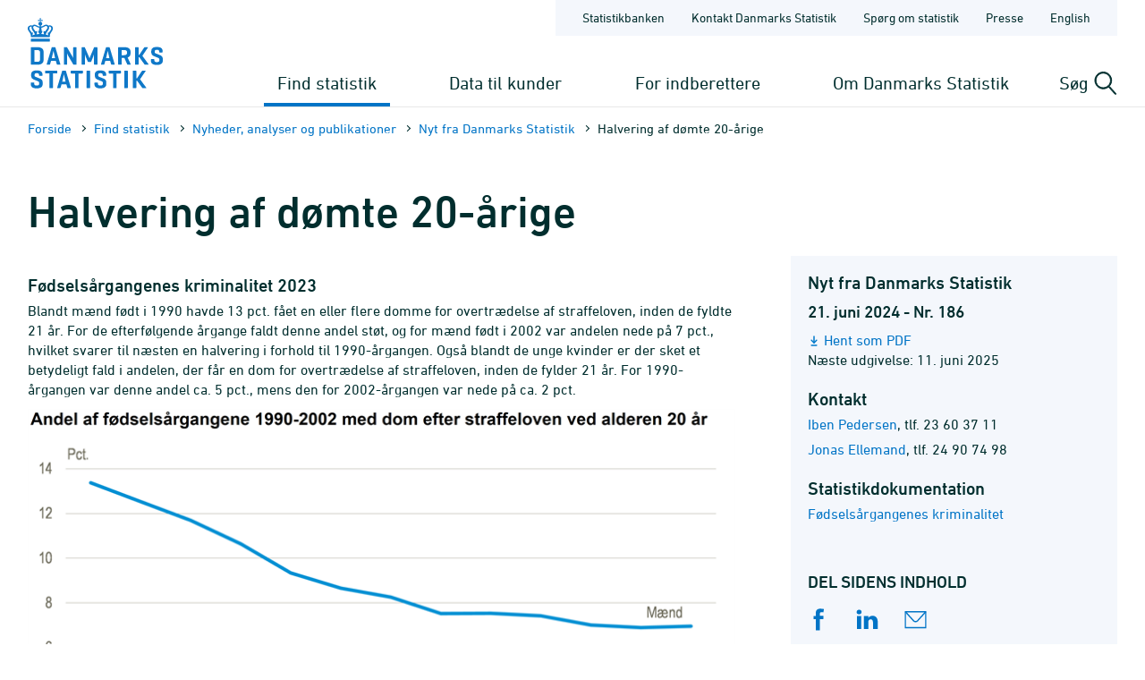

--- FILE ---
content_type: text/html; charset=utf-8
request_url: https://www.dst.dk/da/Statistik/nyheder-analyser-publ/nyt/NytHtml?cid=49237
body_size: 307252
content:

<!DOCTYPE html>
<html lang="da">
<head>
    
    <title>
        NYT: Halvering af dømte 20-årige - Danmarks Statistik

    </title>
    
    <link rel="shortcut icon" href="/Site/Dst/Images/favicon2013.ico" />
    <meta name="viewport" content="width=device-width, initial-scale=1.0">
    <meta http-equiv="X-UA-Compatible" content="IE=Edge">
    <meta charset="UTF-8" />
    <link rel="apple-touch-icon" href="/Site/Dst/images/icons/apple-touch-icon-57×57-precomposed.png" sizes="57x57">
    <link rel="apple-touch-icon" href="/Site/Dst/images/icons/apple-touch-icon-72×72-precomposed.png" sizes="72x72">
    <link rel="apple-touch-icon" href="/Site/Dst/images/icons/apple-touch-icon-114×114-precomposed.png" sizes="114x114">
    <link rel="apple-touch-icon" href="/Site/Dst/images/icons/apple-touch-icon-144×144-precomposed.png" sizes="144x144">
    <!-- MetaCache loaded: 0 -->
    <!-- Meta GUID: {32E2EC8B-145B-44EF-A90A-ED986E1615FA} -->
    <!-- Meta template: NytIHtml -->
    <meta name="description" content="" />
    <meta name="dcterms.title" content="NYT: Halvering af dømte 20-årige" />
    <meta name="twitter:site" content="@DSTdk"/>
    <meta name="twitter:card" content="summary_large_image"/>
    <meta property="og:title" content="Halvering af dømte 20-årige"/>
    <meta property="og:description" content="Blandt mænd født i 1990 havde 13 pct. fået en eller flere domme for overtrædelse af straffeloven, inden de fyldte 21 år."/>
    <meta property="og:image" content="https://www.dst.dk/site/dst/udgivelser/nyt/getimage.aspx?cid=49237"/>
    <meta property="og:image:width" content="800" />
    <meta property="og:image:height" content="459" />

    <!-- MetaCludoCache loaded: 0 -->
    <meta property="cludo:title" content="NYT: Halvering af dømte 20-årige" />
    <meta property="cludo:categorydst" content="Publikationer" />
    <meta property="cludo:boost" content="150" />
    <meta property="dst:metaRule" content="9" />
    <meta name="robots" content="index,follow" />
    <meta property="cludo:manualurl" content="https://www.dst.dk/nyt/49237" />
    <meta property="cludo:DstPubReleaseDateTime" content="21-06-2024 08:00" />
    <meta property="cludo:DstPubSeriesTitle" content="Fødselsårgangenes kriminalitet  2023" />
    <meta property="cludo:DstPubType" content="Nyt" />
    <meta property="cludo:usemeta" content="" />


    <link href="/Site/Dst/css/dst.css" type="text/css" rel="stylesheet" />
    
    <link href="/Site/Dst/css/dst_menu.css" type="text/css" rel="stylesheet" />
    <script src="/Site/Global/script/jquery-3.7.0.min.js"></script>
    
    
    <script type="text/javascript">
        window._monsido = window._monsido || {
            token: "QARWrCQaiBrafClOpVkiEQ",
            statistics: {
                enabled: true,
                cookieLessTracking: true,
                documentTracking:
                    { enabled: true, documentCls: "monsido_download", documentIgnoreCls: "monsido_ignore_download", documentExt: [".pdf", ".PDF", "--pdf", ".xlsx", ".doc"], }
                ,
            },
            heatmap:

                { enabled: true, }
            ,
        };
    </script>
    <script type="text/javascript" async src="https://app-script.monsido.com/v2/monsido-script.js"></script>
    
</head>
<body class="">
    
    
<!-- Begin: CookieBanner:  -->

<!-- End: CookieBanner -->
    <a class="skipToContent" href="#mainContent">Gå til sidens indhold</a>
    

    <div id="page">



            
            
<!-- Begin: Top -->

<!-- 
    !MENUV3!
    -->
<header>
            <div class="header-container">

                <div class="header-logo">
                    
<a href="/da" title="Danmarks Statistik - Gå til forsiden">
    <img alt="Danmarks Statistiks logo" src="/Site/Dst/images/logo_dk.svg" />
</a>
                </div>

                <div class="header-content">
                    <!-- ServiceNav -->
                    
<nav class="service-nav">
    <ul>
        <li><a href="https://www.statistikbanken.dk" aria-label="Statistikbanken">Statistikbanken</a></li>
        <li><a href="/da/kontakt" aria-label="Forside - Kontakt Danmarks Statistik">Kontakt Danmarks Statistik</a></li>
        <li><a href="/da/informationsservice" aria-label="Forside - Spørg om statistik">Spørg om statistik</a></li>
        <li><a href="/da/presse" aria-label="Forside - Presse">Presse</a></li>
        <li><a href="/da/no-english" aria-label="English">English</a></li>
        
    </ul>
</nav>

                    <div>
                        <div class="header-navigation">
                            <!-- MegaMenu -->
                            
<nav class="mega-nav">
    <ul>
        <li>
            
                <button class="toggle-nav" id="nav_item_4A04F6C772DF42999108B14DE253E7B3" aria-expanded="false" aria-haspopup="true" aria-controls="mega-nav-panel-1">
                    Find statistik
                </button>

                <div class="mega-nav-panel" id="mega-nav-panel-1" role="region" aria-hidden="true">
                    <div style="background-image: url('/Site/Dst/images/menuv3/mega-nav-watermark.svg');">
                        <div role="menubar" class="mega-nav-panel__sub mega-nav-panel__sub--icon">
                            <img alt="" src="/Site/Dst/images/menuv3/MM_4A04F6C772DF42999108B14DE253E7B3.svg">
                            <a role="menuitem" href="/da/Statistik">Find statistik
                                <img alt="" src="/Site/Dst/images/menuv3/mega-nav-arrow.svg" aria-hidden="true">
                            </a>
                        </div>
                        
                                <div class="mega-nav-panel__sub">
                                    <ul role="menubar">
                                    
                                            <li role="none">
                                                <a role="menuitem" href="/da/Statistik/emner">Statistik fordelt efter emne</a>
                                                <ul>
                                                            <li><a href="/da/Statistik/emner/borgere">Borgere</a></li><li><a href="/da/Statistik/emner/arbejde-og-indkomst">Arbejde og indkomst</a></li><li><a href="/da/Statistik/emner/oekonomi">Økonomi</a></li><li><a href="/da/Statistik/emner/sociale-forhold">Sociale forhold</a></li><li><a href="/da/Statistik/emner/uddannelse-og-forskning">Uddannelse og forskning</a></li><li><a href="/da/Statistik/emner/erhvervsliv">Erhvervsliv</a></li><li><a href="/da/Statistik/emner/transport">Transport</a></li><li><a href="/da/Statistik/emner/kultur-og-fritid">Kultur og fritid</a></li><li><a href="/da/Statistik/emner/miljoe-og-energi">Miljø og energi</a></li>
                                                            </ul>
                                                        
                                            </li>
                                            
                                    </ul>
                                </div>
                            
                                <div class="mega-nav-panel__sub">
                                    <ul role="menubar">
                                    
                                            <li role="none">
                                                <a role="menuitem" href="/da/Statistik/temaer">Temaer</a>
                                                <ul>
                                                            <li><a href="/da/Statistik/temaer/historien-om-statistik">Historien om statistik</a></li><li><a href="/da/Statistik/temaer/land-og-by">Land og by</a></li><li><a href="/da/Statistik/temaer/ligestilling">Ligestilling</a></li><li><a href="/da/Statistik/temaer/digitalisering">Digitalisering</a></li><li><a href="/da/Statistik/temaer/invasion-af-ukraine">Krig i Ukraine</a></li><li><a href="/da/Statistik/temaer/klima">Klima</a></li><li><a href="/da/Statistik/temaer/SDG">Verdensmål</a></li><li><a href="/da/Statistik/temaer/overblik-dansk-oekonomi">Et overblik over dansk økonomi</a></li><li><a href="/da/Statistik/temaer/tidligere-temaer">Tidligere temaer</a></li>
                                                            </ul>
                                                        
                                            </li>
                                            
                                    </ul>
                                </div>
                            
                                <div class="mega-nav-panel__sub">
                                    <ul role="menubar">
                                    
                                            <li role="none">
                                                <a role="menuitem" href="/da/Statistik/nyheder-analyser-publ">Nyheder, analyser og publikationer</a>
                                                
                                            </li>
                                            
                                            <li role="none">
                                                <a role="menuitem" href="/da/Statistik/planlagte">Udgivelseskalender</a>
                                                
                                            </li>
                                            
                                            <li role="none">
                                                <a role="menuitem" href="/da/Statistik/laer-om-statistik">Lær om statistik</a>
                                                
                                            </li>
                                            
                                            <li role="none">
                                                <a role="menuitem" href="/da/Statistik/hjaelp-til-statistikbanken">Hjælp til Statistikbanken</a>
                                                
                                            </li>
                                            
                                            <li role="none">
                                                <a role="menuitem" href="/da/Statistik/dokumentation">Dokumen&shy;tation</a>
                                                
                                            </li>
                                            
                                            <li role="none">
                                                <a role="menuitem" href="/da/Statistik/kommunekort">Kommune&shy;kort</a>
                                                
                                            </li>
                                            
                                            <li role="none">
                                                <a role="menuitem" href="/da/Statistik/ADAM">Økonomisk model ADAM</a>
                                                
                                            </li>
                                            
                                    </ul>
                                </div>
                            
                    </div>
                </div>
                
                <button class="toggle-nav" id="nav_item_D7E18644BF774F04BE023F65B62EC818" aria-expanded="false" aria-haspopup="true" aria-controls="mega-nav-panel-2">
                    Data til kunder
                </button>

                <div class="mega-nav-panel" id="mega-nav-panel-2" role="region" aria-hidden="true">
                    <div style="background-image: url('/Site/Dst/images/menuv3/mega-nav-watermark.svg');">
                        <div role="menubar" class="mega-nav-panel__sub mega-nav-panel__sub--icon">
                            <img alt="" src="/Site/Dst/images/menuv3/MM_D7E18644BF774F04BE023F65B62EC818.svg">
                            <a role="menuitem" href="/da/TilSalg">Data til kunder
                                <img alt="" src="/Site/Dst/images/menuv3/mega-nav-arrow.svg" aria-hidden="true">
                            </a>
                        </div>
                        
                                <div class="mega-nav-panel__sub">
                                    <ul role="menubar">
                                    
                                            <li role="none">
                                                <a role="menuitem" href="/da/TilSalg/data-til-forskning">Data til forskning</a>
                                                
                                            </li>
                                            
                                            <li role="none">
                                                <a role="menuitem" href="/da/TilSalg/interview">Dataindsamling</a>
                                                
                                            </li>
                                            
                                            <li role="none">
                                                <a role="menuitem" href="/da/TilSalg/kurser">Kurser og seminarer</a>
                                                
                                            </li>
                                            
                                            <li role="none">
                                                <a role="menuitem" href="/da/TilSalg/perspektiv">Statistisk Perspektiv</a>
                                                
                                            </li>
                                            
                                    </ul>
                                </div>
                            
                                <div class="mega-nav-panel__sub">
                                    <ul role="menubar">
                                    
                                            <li role="none">
                                                <a role="menuitem" href="/da/TilSalg/produkter">Statistikprodukter</a>
                                                
                                            </li>
                                            
                                            <li role="none">
                                                <a role="menuitem" href="/da/TilSalg/data-til-myndigheder">Data til myndigheder</a>
                                                
                                            </li>
                                            
                                            <li role="none">
                                                <a role="menuitem" href="/da/TilSalg/ADAM">Økonomisk model ADAM</a>
                                                
                                            </li>
                                            
                                    </ul>
                                </div>
                            
                                <div class="mega-nav-panel__sub">
                                    <ul role="menubar">
                                    
                                            <li role="none">
                                                <a role="menuitem" href="/da/TilSalg/skraeddersyede-loesninger">Skræddersyet statistik</a>
                                                
                                            </li>
                                            
                                            <li role="none">
                                                <a role="menuitem" href="/da/TilSalg/abonnementstilmelding">Nyhedsbrev om statistikprodukter og ydelser</a>
                                                
                                            </li>
                                            
                                            <li role="none">
                                                <a role="menuitem" href="/da/TilSalg/grundlaget-for-statistik-mod-betaling">Grundlaget for statistik mod betaling</a>
                                                
                                            </li>
                                            
                                    </ul>
                                </div>
                            
                    </div>
                </div>
                
                <button class="toggle-nav" id="nav_item_2AE115B7E2524283953D30ED56983C18" aria-expanded="false" aria-haspopup="true" aria-controls="mega-nav-panel-3">
                    For indberettere
                </button>

                <div class="mega-nav-panel" id="mega-nav-panel-3" role="region" aria-hidden="true">
                    <div style="background-image: url('/Site/Dst/images/menuv3/mega-nav-watermark.svg');">
                        <div role="menubar" class="mega-nav-panel__sub mega-nav-panel__sub--icon">
                            <img alt="" src="/Site/Dst/images/menuv3/MM_2AE115B7E2524283953D30ED56983C18.svg">
                            <a role="menuitem" href="/da/Indberet">For indberettere
                                <img alt="" src="/Site/Dst/images/menuv3/mega-nav-arrow.svg" aria-hidden="true">
                            </a>
                        </div>
                        
                                <div class="mega-nav-panel__sub">
                                    <ul role="menubar">
                                    
                                            <li role="none">
                                                <a role="menuitem" href="/da/Indberet/oplysningssider">Indberetninger til statistik</a>
                                                
                                            </li>
                                            
                                            <li role="none">
                                                <a role="menuitem" href="/da/Indberet/om-indberetning">Om dataindsamling fra virksomheder</a>
                                                
                                            </li>
                                            
                                            <li role="none">
                                                <a role="menuitem" href="/da/Indberet/vejledning-til-digital-indberetning">Vejledning til digital indberetning</a>
                                                
                                            </li>
                                            
                                    </ul>
                                </div>
                            
                                <div class="mega-nav-panel__sub">
                                    <a href="/da/Indberet/vejledning-til-digital-indberetning/sos">
                                        <article>
                                            <figure><img alt="Support til indberetning" src="/-/media/Generel-grafik/MegamenuKampagner/indberetning-support-kampagne.png"></figure>
                                            <div>
                                                <p><strong>Support til indberetning</strong></p>
                                                <p>Kontakt os via vores supportformular og få hjælp til din indberetning.</p>
                                            </div>
                                        </article>
                                    </a>
                                </div>
                                
                    </div>
                </div>
                
                <button class="toggle-nav" id="nav_item_445CE77248414C69B8209D77011126B2" aria-expanded="false" aria-haspopup="true" aria-controls="mega-nav-panel-4">
                    Om Danmarks Statistik
                </button>

                <div class="mega-nav-panel" id="mega-nav-panel-4" role="region" aria-hidden="true">
                    <div style="background-image: url('/Site/Dst/images/menuv3/mega-nav-watermark.svg');">
                        <div role="menubar" class="mega-nav-panel__sub mega-nav-panel__sub--icon">
                            <img alt="" src="/Site/Dst/images/menuv3/MM_445CE77248414C69B8209D77011126B2.svg">
                            <a role="menuitem" href="/da/OmDS">Om Danmarks Statistik
                                <img alt="" src="/Site/Dst/images/menuv3/mega-nav-arrow.svg" aria-hidden="true">
                            </a>
                        </div>
                        
                                <div class="mega-nav-panel__sub">
                                    <ul role="menubar">
                                    
                                            <li role="none">
                                                <a role="menuitem" href="/da/OmDS/organisation">Organisation</a>
                                                
                                            </li>
                                            
                                            <li role="none">
                                                <a role="menuitem" href="/da/OmDS/Job">Job og karriere</a>
                                                
                                            </li>
                                            
                                            <li role="none">
                                                <a role="menuitem" href="/da/OmDS/historie">Danmarks Statistiks historie</a>
                                                
                                            </li>
                                            
                                    </ul>
                                </div>
                            
                                <div class="mega-nav-panel__sub">
                                    <ul role="menubar">
                                    
                                            <li role="none">
                                                <a role="menuitem" href="/da/OmDS/strategi">Strategi 2030</a>
                                                
                                            </li>
                                            
                                            <li role="none">
                                                <a role="menuitem" href="/da/OmDS/international-raadgivning">Inter&shy;national Rådgivning</a>
                                                
                                            </li>
                                            
                                            <li role="none">
                                                <a role="menuitem" href="/da/OmDS/om-hjemmesiden">Om hjemmesiden</a>
                                                
                                            </li>
                                            
                                    </ul>
                                </div>
                            
                                <div class="mega-nav-panel__sub">
                                    <ul role="menubar">
                                    
                                            <li role="none">
                                                <a role="menuitem" href="/da/OmDS/kvalitet-og-styring">Kvalitet og styring</a>
                                                
                                            </li>
                                            
                                            <li role="none">
                                                <a role="menuitem" href="/da/OmDS/faglige-arrangementer">Faglige arrange&shy;menter</a>
                                                
                                            </li>
                                            
                                            <li role="none">
                                                <a role="menuitem" href="/da/OmDS/whistleblowerordning">Whistleblowerordning</a>
                                                
                                            </li>
                                            
                                    </ul>
                                </div>
                            
                    </div>
                </div>
                
        </li>
    </ul>
</nav>

                        </div>

                        <div class="header-search-toggle">
                            <button id="js-toggle-header-search" aria-expanded="false" aria-haspopup="true" aria-controls="header-search-panel" aria-live="polite" class="toggle-button">
                                <span>Søg</span>
                                <img src="/Site/Dst/images/menuv3/search.svg" alt="" aria-hidden="true">
                            </button>

                            <div class="header-search-panel" id="header-search-panel">
                                <form method="get" action="/da/search">
                                    <legend class="sr-only">Søg på dst.dk</legend>
                                    <input autocomplete="off" name="q" type="search" id="headersearchtext" value="" data-usesuggest="True" data-suggestkey="MzQ6MTIxMDpTZWFyY2hLZXk=" data-searchengine="1210" data-suggestlist="#DstSuggestList" placeholder="Skriv din søgning her...">
                                    <button>
                                        <span class="sr-only">Søg</span>
                                        <img src="/Site/Dst/images/menuv3/search-blue.svg" alt="Udfør søgning" aria-hidden="true">
                                    </button>

                                    <input type="hidden" name="ui" value="dstdk">
                                    <ul class="search__suggest" id="DstSuggestList"></ul>
                                </form>
                            </div>
                        </div>
                        <div class="header-mobile-nav-toggle">
                            <button aria-expanded="false" aria-haspopup="true" aria-controls="mobile-panel" class="toggle-button toggle-mobile-nav" id="js-open-mobile-nav">
                                <span></span>
                                Menu
                            </button>
                        </div>
                    </div>

                </div>
            </div>

        </header>

<!-- End: Top -->


            
            <main>
                <span id="js-overlay" class="overlay"></span>
                <div class="content-container">
                    
<!-- Begin: Breadcrumb -->

        <div class="row breadcrumb">
            <div class="col-sm-12">
                <ul class="breadcrumb__list">
                    
        <li><a href="/da">Forside</a></li>
    
        <li><a href="/da/Statistik">Find statistik</a></li>
    
        <li><a href="/da/Statistik/nyheder-analyser-publ">Nyheder, analyser og publikationer</a></li>
    
        <li><a href="/da/Statistik/nyheder-analyser-publ/nyt">Nyt fra Danmarks Statistik</a></li>
    
        <li>Halvering af dømte 20-årige</li>
    
                </ul>
            </div>
        </div>

    


        <div class="row breadcrumbMobile">
            <div class="col-sm-12">
                <ul class="breadcrumb__list">
                    
        <li><a href="/da">Forside</a></li>
    
        <li>...</li>
    
        <li><a href="/da/Statistik/nyheder-analyser-publ/nyt">Nyt fra Danmarks Statistik</a></li>
    
        <li><a href=""></a></li>
    
                </ul>
            </div>
        </div>

    

<!-- End: Breadcrumb -->

                    <a name="mainContent"></a>
                    
<!-- Begin: Page1Col -->

<div class="row">
    <div class="col-sm-12">
        
<!-- Begin: DocContent -->

<!-- Begin: Header -->
<a href="#" name="0"></a><h1>Halvering af dømte 20-årige</h1>
<!-- End: Header -->

<div class="cludoContent">
<div id="webnyt">
	
    <div class="row">
        <div class="col-md-8">
			
            
			
            <h3 class="nytoverskrift">Fødselsårgangenes kriminalitet  2023</h3>
            
            
            
            
            <a href="#" name="1"></a><a href="#" name="2"></a><p>Blandt mænd født i 1990 havde 13 pct. fået en eller flere domme for overtrædelse af straffeloven, inden de fyldte 21 år. For de efterfølgende årgange faldt denne andel støt, og for mænd født i 2002 var andelen nede på 7 pct., hvilket svarer til næsten en halvering i forhold til 1990-årgangen. Også blandt de unge kvinder er der sket et betydeligt fald i andelen, der får en dom for overtrædelse af straffeloven, inden de fylder 21 år. For 1990-årgangen var denne andel ca. 5 pct., mens den for 2002-årgangen var nede på ca. 2 pct.</p><a href="#" name="3"></a><a href="#" name="4"></a><img class="img img-responsive" src="[data-uri]" alt="Andel af fødselsårgangene 1990-2002 med dom efter straffeloven ved alderen 20 år" /><a href="#" name="5"></a><span class="figurkilde">Kilde: <a href='https://www.statistikbanken.dk/straffo1'>www.statistikbanken.dk/straffo1</a></span><a href="#" name="6"></a><h3>De fleste har kun fået én dom</h3><a href="#" name="7"></a><p>På tværs af fødselsårgangene havde størstedelen af mændene, med en dom for overtrædelse af straffeloven, kun fået én dom ved alderen 20 år. For dømte 20-årige mænd født i 1990 havde 62 pct. fået én dom, hvor det samme var gældende for 67 pct. af de 20-årige mænd født i 2002 - lidt færre end årgang 2000 med 69 pct.</p><a href="#" name="8"></a><a href="#" name="9"></a><img class="img img-responsive" src="[data-uri]" alt="Andel af fødselsårgangene 1990-2002 med dom ved alderen 20 år. Mænd" /><a href="#" name="10"></a><span class="figurkilde">Kilde: Baseret på beregninger, som ikke kan genfindes i statistikbanken.</span><a href="#" name="11"></a><h3>De fleste domme er for ejendomsforbrydelser</h3><a href="#" name="12"></a><p>På tværs af fødselsårgangene havde mændene fået flest domme for ejendomsforbrydelser ved alderen 20 år. Med 68 pct. af samtlige domme var andelen af domme for ejendomsforbrydelser størst for mænd født fra 1992 til 1997. For mænd født i 2002 var andelen 55 pct.</p><a href="#" name="13"></a><a href="#" name="14"></a><img class="img img-responsive" src="[data-uri]" alt="Domme ved alderen 20 år efter overtrædelsestype. Fødselsårgang 1990-2002. Mænd" /><a href="#" name="15"></a><span class="figurkilde">Kilde: Baseret på beregninger, som ikke kan genfindes i statistikbanken</span><a href="#" name="16"></a><h3>De fleste ejendomsforbrydelser var for tyveri/brugstyveri</h3><a href="#" name="17"></a><p>For alle fødselsårgangene skyldtes mindst halvdelen af dommene for ejendomsforbrydelser ved alderen 20 år tyveri/brugstyveri. Indbrud udgjorde omkring 14 pct. af dommene for ejendomsforbrydelser for mænd født i 1990, 1992 og 1994, men andelen er faldet for senere fødselsårgange. For mænd født i 2002 udgjorde bedrageri, røveri mv. 26 pct. af dommene for ejendomsforbrydelser, hvilket er mere end for de resterende fødselsårgange og 7 procentpoint mere end for årgang 1990. </p><a href="#" name="18"></a><a href="#" name="19"></a><img class="img img-responsive" src="[data-uri]" alt="Domme for ejendomsforbrydelser ved alderen 20 år. Fødselsårgang 1990-2002. Mænd" /><a href="#" name="20"></a><span class="figurkilde">Kilde: Baseret på beregninger, som ikke kan genfindes i statistikbanken</span>
        </div>
        
        <div class="col-md-4 cludoIgnore">
			
            <div>
                
            </div>
			
            <div class="well">
                <h3>Nyt fra Danmarks Statistik</h3> 
                <h4>21. juni 2024 - Nr. 186</h4>
                <p>
                    <a target="_blank" class="show-icon-download" href="/nytpdf/49237" title="Hent Nyt nr. 186 som PDF-fil">Hent som PDF</a><br />
                    <span>Næste udgivelse: 11.&nbsp;juni&nbsp;2025</span>
                </p>
                
                        <h3>Kontakt</h3>
                        <ul class="no-list-style">
                            
                        <li><a href="javascript:mSend('IPE');" title="Send email til Iben Pedersen">Iben Pedersen</a>, <span class="text-nowrap">tlf. 23 60 37 11</span></li>
                    
                        <li><a href="javascript:mSend('JOE');" title="Send email til Jonas Ellemand">Jonas Ellemand</a>, <span class="text-nowrap">tlf. 24 90 74 98</span></li>
                    
                        </ul>
                    
                
                
                        <h3>Statistik&shy;dokumentation</h3>
                        <ul class="no-list-style">
                            
                        <li><a href="/da/Statistik/dokumentation/statistikdokumentation/foedselsaargangenes-kriminalitet" title="Statistikdokumentation om Fødselsårgangenes kriminalitet">Fødselsårgangenes kriminalitet</a></li>
                    
                        </ul>
                    
                <div>
                    <br />
                    <div id="main_0_pagecontent_0_textcontent_0_ctl00_Show">
		
<div class="row social-share social-share-noborder">
    <div class="">
        <h4 class="leftColumnHeader social-share__header">Del sidens indhold</h4>
        <ul class="social-share__list">
            <li class="social-share__item facebook">
                <a target="_blank" href="http://www.facebook.com/sharer.php?u=https://www.dst.dk/da/Statistik/nyheder-analyser-publ/nyt/NytHtml?cid=49237">
                    <svg aria-label="Del på Facebook" version="1.1" xmlns="http://www.w3.org/2000/svg" xmlns:xlink="http://www.w3.org/1999/xlink" x="0px" y="0px"
	 viewBox="0 0 115 115" style="enable-background:new 0 0 115 115;" xml:space="preserve" class="icon icon-fill icon-facebook">
<path d="m29.9,38.58031l11.28485,0l0,-11.28485c0,-4.83636 0,-12.49394 3.62727,-17.3303c3.62727,-4.83636 8.86667,-8.46364 17.73333,-8.46364c14.50909,0 20.55454,2.01515 20.55454,2.01515l-2.82121,16.92727c0,0 -4.83636,-1.20909 -9.2697,-1.20909c-4.43333,0 -8.46364,1.61212 -8.46364,6.04545l0,12.89697l18.13636,0l-0.80606,17.3303l-17.3303,0l0,57.63333l-21.36061,0l0,-57.63333l-11.28485,0l0,-16.92727z"></path>
</svg>

                </a>
            </li>
            <li class="social-share__item linkedin">
                <a target="_blank" href="https://www.linkedin.com/shareArticle?mini=true&url=https%3a%2f%2fwww.dst.dk%2fda%2fStatistik%2fnyheder-analyser-publ%2fnyt%2fNytHtml%3fcid%3d49237">
                    <svg aria-label="Del på LinkedIn" version="1.1" xmlns="http://www.w3.org/2000/svg" xmlns:xlink="http://www.w3.org/1999/xlink" x="0px" y="0px"
	 viewBox="0 0 115 115" style="enable-background:new 0 0 115 115;" xml:space="preserve" class="icon icon-fill icon-linkedin">
<path d="m26.4087,106.35l-21.24783,0l0,-67.28478l21.24783,0l0,67.28478zm-11.01739,-75.9413l0,0c-7.86957,0 -12.5913,-5.11522 -12.5913,-11.80435c0,-6.68913 5.11522,-11.80435 12.98478,-11.80435c7.86957,0 12.5913,5.11522 12.5913,11.80435c-0.39348,6.68913 -5.11522,11.80435 -12.98478,11.80435zm95.61521,75.9413l-24.00217,0l0,-35.01956c0,-9.05 -3.93478,-15.34565 -11.80435,-15.34565c-6.29565,0 -9.83696,4.32826 -11.41087,8.26304c-0.78696,1.57391 -0.39348,3.5413 -0.39348,5.5087l0,36.59348l-23.6087,0c0,0 0.39348,-62.16956 0,-67.67826l23.6087,0l0,10.62391c1.57391,-4.72174 9.05,-11.41087 21.24783,-11.41087c14.95217,0 26.75652,9.83696 26.75652,30.6913l0,37.77391l-0.39348,0z"></path>
</svg>

                </a>
            </li>
            <li class="social-share__item mail">
                <a href="#">
                    <svg aria-label="Send link" width="115" height="115" xmlns="http://www.w3.org/2000/svg" x="0px" y="0px" viewBox="0 0 115 115" style="enable-background:new 0 0 115 115;" xml:space="preserve" class="icon icon-fill icon-mail">
   <g>
    <path stroke="null" d="m113.1,102.62619l-111.2,0l0,-89.02619l111.2,0l0,89.02619zm-104.58095,-6.61905l97.96191,0l0,-75.7881l-97.96191,0l0,75.7881z"></path>
   </g>
   <g stroke="null">
    <path stroke="null" d="m57.5,71.51667c-4.79881,0 -9.26667,-1.98571 -12.41071,-5.46071l-42.3619,-46.82976l4.96429,-4.46786l42.3619,46.82976c1.98571,2.15119 4.63333,3.30952 7.6119,3.30952s5.62619,-1.15833 7.6119,-3.30952l42.3619,-46.82976l4.96429,4.46786l-42.69286,46.82976c-3.14405,3.475 -7.6119,5.46071 -12.41071,5.46071z"></path>
   </g>
 </svg>
                </a>
            </li>
        </ul>
    </div>
</div>

	</div>
                </div>
            </div>
        </div>
    </div>

</div>
<div id="main_0_pagecontent_0_textcontent_0_related" class="cludoIgnore">

	
    <div class="nyt_mere_info">
        
            <h3>Tabeller fra Statistikbanken</h3>
            <p>
                <a href="https://www.statistikbanken.dk/20530">Oversigt i Statistikbanken</a>
            </p>
            <ul class="no-list-style" data-expandable-id="tables">
                
            <li>
                <a href="https://www.statistikbanken.dk/STRAFFO1" title="Link til tabellen: Fødselsårgange (opgjort pr 31. december 2024) efter køn, alder ved første dom og lovovertrædelse" target="_blank">
                    Fødselsårgange (opgjort pr 31. december 2024)<br />
                    <span style="color:black !important">køn, alder ved første dom og lovovertrædelse</span>
                    <br />
                    <span class="text-muted">2024-2024</span>
                </a>
            </li>
        
            <li>
                <a href="https://www.statistikbanken.dk/STRAFFO2" title="Link til tabellen: Fødselsårgange (opgjort pr. 31. december 2024) efter køn, alder ved første frihedsstraf og frihedsstraf" target="_blank">
                    Fødselsårgange (opgjort pr. 31. december 2024)<br />
                    <span style="color:black !important">køn, alder ved første frihedsstraf og frihedsstraf</span>
                    <br />
                    <span class="text-muted">2024-2024</span>
                </a>
            </li>
        
            <li>
                <a href="https://www.statistikbanken.dk/STRAFFO3" title="Link til tabellen: Domme (opgjort pr. 31. december 2024) fordelt på fødselsårgang efter fødselsårgang, køn, alder på domstidspunktet og lovovertrædelse" target="_blank">
                    Domme (opgjort pr. 31. december 2024) fordelt på fødselsårgang<br />
                    <span style="color:black !important">fødselsårgang, køn, alder på domstidspunktet og lovovertrædelse</span>
                    <br />
                    <span class="text-muted">2024-2024</span>
                </a>
            </li>
        
            <li>
                <a href="https://www.statistikbanken.dk/STRAFFO4" title="Link til tabellen: Domme til frihedsstraf (opgjort pr. 31. december 2024) efter fødselsårgang, køn, alder på domstidspunktet og frihedsstraf" target="_blank">
                    Domme til frihedsstraf (opgjort pr. 31. december 2024)<br />
                    <span style="color:black !important">fødselsårgang, køn, alder på domstidspunktet og frihedsstraf</span>
                    <br />
                    <span class="text-muted">2024-2024</span>
                </a>
            </li>
        
            </ul>
            <a href="#" title="Læs hele teksten" data-expand="tables">Vis flere »</a>
            <a href="#" title="Minimer teksten" data-minimize="tables">« Minimer</a>
        
        
                <h3>Publikationer</h3>
                <h4>Anmeldte forbrydelser</h4>
                <ul class="nyt__publications no-list-style">
                    
                <li><a href="/pubomtale/52302" title="Læs Kriminalitet">Kriminalitet</a><p class="text-muted">
                    13. december 2024
                </li>
            
                <li><a href="/pubomtale/19228" title="Læs 65 år i tal - Danmark siden 2. verdenskrig">65 år i tal - Danmark siden 2. verdenskrig</a><p class="text-muted">
                    29. april 2014
                </li>
            
                </ul>
            
        
                <h3>Anden information</h3>
                <ul class="no-list-style">
                    
                <li><a title="Læs mere i årspublikationerne" href="https://www.dst.dk/publ/kriminalitet">Læs mere i årspublikationerne</a></li>
            
                <li><a title="Se mere op emnesiden" href="https://www.dst.dk/emner/foedselsaargangenes-kriminalitet">Se mere op emnesiden</a></li>
            
                </ul>
            
    </div>
	
    
            <h3 class="top-spacing">Seneste nyt om
                Kriminalitet
            </h3>
            <div class="row">
                
            <div class="col-sm-4">
                <h4>3. oktober 2025</h4>
                <p>
                    <a href="/nyt/52314" title="Læs Uændret tilbagefald til kriminalitet">
                        <img alt="Læs: Uændret tilbagefald til kriminalitet" src='[data-uri]' class="img-responsive" />
                        Uændret tilbagefald til kriminalitet
                    </a>
                </p>
            </div>
            
        
            <div class="col-sm-4">
                <h4>25. marts 2025</h4>
                <p>
                    <a href="/nyt/50997" title="Læs Færre afgørelser for straffelovsovertrædelser">
                        <img alt="Læs: Færre afgørelser for straffelovsovertrædelser" src='[data-uri]' class="img-responsive" />
                        Færre afgørelser for straffelovsovertrædelser
                    </a>
                </p>
            </div>
            
        
            <div class="col-sm-4">
                <h4>19. marts 2025</h4>
                <p>
                    <a href="/nyt/51050" title="Læs Fald i ofre for anmeldte forbrydelser">
                        <img alt="Læs: Fald i ofre for anmeldte forbrydelser" src='[data-uri]' class="img-responsive" />
                        Fald i ofre for anmeldte forbrydelser
                    </a>
                </p>
            </div>
            <div class='clearfix'></div>
        
            <div class="col-sm-4">
                <h4>27. februar 2025</h4>
                <p>
                    <a href="/nyt/51047" title="Læs Fald i anmeldte indbrud">
                        <img alt="Læs: Fald i anmeldte indbrud" src='[data-uri]' class="img-responsive" />
                        Fald i anmeldte indbrud
                    </a>
                </p>
            </div>
            
        
            <div class="col-sm-4">
                <h4>2. marts 2016</h4>
                <p>
                    <a href="/nyt/26418" title="Læs 40 pct. af mænd der dumper i matematik får dom">
                        <img alt="Læs: 40 pct. af mænd der dumper i matematik får dom" src='[data-uri]' class="img-responsive" />
                        40 pct. af mænd der dumper i matematik får dom
                    </a>
                </p>
            </div>
            
        
            <div class="col-sm-4">
                <h4>14. december 2015</h4>
                <p>
                    <a href="/nyt/25598" title="Læs Dømte unge tager erhvervsuddannelser">
                        <img alt="Læs: Dømte unge tager erhvervsuddannelser" src='[data-uri]' class="img-responsive" />
                        Dømte unge tager erhvervsuddannelser
                    </a>
                </p>
            </div>
            <div class='clearfix'></div>
        
            </div>
        
</div>

<script type="text/javascript">
    jQuery(function () {
        if (window.XDomainRequest) {
            ieXSiteFix();
        }

        jQuery("[data-expandable-id]").each(function () {
                //hent max-højde fra attribute
            if (jQuery(this).height() >= 145) {
                //sæt max-højde på element jQuery(this)
                var id = jQuery(this).attr('data-expandable-id');
                jQuery("[data-expand=" + id + "]").css("display", "block");
            }
        });

        
        jQuery("[data-error-expandable-id]").each(function () {
            //hent max-højde fra attribute
            if (jQuery(this).height() >= 20) {
                //sæt max-højde på element jQuery(this)
                var id = jQuery(this).attr('data-error-expandable-id');
                jQuery("[data-error-expand=" + id + "]").css("display", "block");
            }
        });
    });

    jQuery("[data-expand]").click(function (e) {
        var id = jQuery(this).attr("data-expand");
        jQuery("[data-expandable-id=" + id + "]").css("max-height", "none");
        jQuery("[data-minimize=" + id + "]").show();
        jQuery(this).hide();
        e.preventDefault();
        return false;
    });

    jQuery("[data-minimize]").click(function (e) {
        var id = jQuery(this).attr('data-minimize');
        jQuery("[data-expandable-id=" + id + "]").css("max-height", "");
        jQuery("[data-expand=" + id + "]").show();
        jQuery(this).hide();
        e.preventDefault();
        return false;
    });

    
    jQuery("[data-error-expand]").click(function (e) {
        var id = jQuery(this).attr("data-error-expand");
        jQuery("[data-error-expandable-id=" + id + "]").css("max-height", "none");
        jQuery("[data-error-minimize=" + id + "]").show();
        jQuery(this).hide();
        e.preventDefault();
        return false;
    });

    
    jQuery("[data-error-minimize]").click(function (e) {
        var id = jQuery(this).attr('data-error-minimize');
        jQuery("[data-error-expandable-id=" + id + "]").css("max-height", "");
        jQuery("[data-error-expand=" + id + "]").show();
        jQuery(this).hide();
        e.preventDefault();
        return false;
    });

</script>

</div>


<!-- Begin: Formular -->

<!-- End: Formular -->

<!-- End: DocContent -->

    </div>
</div>
<!-- End: Page1Col -->

                </div>
            </main>

            
            
<!-- Begin: Footer. -->
<footer id="FooterPage">
    <div class="flex row footer-content">
        
                <div class="line col-xs-12 col-md-3 col-sm-6">
                    <h3>Spørg os</h3>
                    <div class="link"><a title="" href="/da/kontakt" target="_self">Kontakt Danmarks Statistik</a></div><div class="link"><a title="" href="/da/Indberet/vejledning-til-digital-indberetning/sos" target="_self">Hjælp til erhvervsindberetning</a></div><div class="link"><a title="" href="/da/informationsservice" target="_self">Spørg om statistik</a></div>
                </div>
                
                <div class="line col-xs-12 col-md-3 col-sm-6">
                    <h3>Find det hurtigt</h3>
                    <div class="link"><a title="" href="https://www.statistikbanken.dk/" target="_self">Statistikbanken</a></div><div class="link"><a title="" href="/da/OmDS/Job" target="_self">Job og karriere</a></div><div class="link"><a title="" href="/da/Statistik/planlagte" target="_self">Udgivelseskalender</a></div><div class="link"><a title="" href="/da/officiel-statistik" target="_self">Portal for officiel statistik</a></div>
                </div>
                
                <div class="line col-xs-12 col-md-3 col-sm-6">
                    <h3>Om hjemmesiden</h3>
                    <div class="link"><a title="" href="/da/OmDS/om-hjemmesiden/privatlivspolitik" target="_self">Privatlivspolitik</a></div><div class="link"><a title="" href="/da/OmDS/om-hjemmesiden/cookiepolitik" target="_self">Cookiepolitik</a></div><div class="link"><a title="" href="https://www.was.digst.dk/dst-dk" target="_self">Tilgængelighedserklæring</a></div>
                </div>
                
                <div class="line col-xs-12 col-md-3 col-sm-6">
                    <h3>Følg med</h3>
                    <div class="link"><a title="" href="/da/OmDS/om-hjemmesiden/nyhedsbrev" target="_self">Abonnér på nyheder</a></div><div class="link"><a title="" href="https://www.facebook.com/danmarksstatistik" target="_self">Facebook</a></div><div class="link"><a title="" href="https://www.linkedin.com/company/statistics-denmark" target="_self">LinkedIn</a></div>
                </div>
                
    </div>
    <div class="rowbottom">
        <div class="bottom col-xs-12">&copy; Danmarks Statistik</div>
    </div>

</footer>
<!-- End: Footer. -->


    </div>
    
    
<!-- Begin: Log -->
<img src="/Site/Dst/SingleFiles/Log.aspx?id=32E2EC8B-145B-44EF-A90A-ED986E1615FA" id="logimage" style="display:none" alt="log" />
<!-- End: Log -->

    <script src="/Site/Dst/script/modernizr.custom.js"></script>
    <script src="/Site/Dst/script/dst.js"></script>

    <!-- !MENUV3! -->
    <!-- MenuMobile -->
    
<div class="mobile-panel" id="mobile-panel" aria-hidden="true" style="background-image: url('/Site/Dst/images/menuv3/mobile-nav-bg.svg');">

    <div class="mobile-panel-header">
        <div class="mobile-panel-header__controls">
            <button aria-hidden="true" class="mobile-nav-back" id="js-mobile-nav-back">
                <span></span>
                            Tilbage

            </button>
        </div>
        <button aria-expanded="true" aria-haspopup="true" aria-controls="mobile-panel" class="toggle-button toggle-mobile-nav" id="js-close-mobile-nav">
            <span></span>
            Luk
        </button>
    </div>

    <div class="mobile-nav-spinner" id="js-mobile-nav-spinner" aria-hidden="true">
        <div class="double-bounce1"></div>
        <div class="double-bounce2"></div>
    </div>

    <nav class="mobile-nav">
        <ul id="js-mobile-nav" data-nav-items-url="/DstDk-Global/Sider/MenuMobileData.aspx?lang=da" data-node-id="0223E93C21E8462693333AA6598C222A" role="tree" aria-multiselectable="false">
            <!-- Navitems - see mobile-nav.js -->
        </ul>
    </nav>

    <nav class="mobile-sub-nav is-hidden">
        <ul>
            <li><a href="https://www.statistikbanken.dk" aria-label="Statistikbanken">Statistikbanken</a></li>
            <li><a href="/da/kontakt" aria-label="Forside - Kontakt Danmarks Statistik">Kontakt Danmarks Statistik</a></li>
            <li><a href="/da/informationsservice" aria-label="Forside - Spørg om statistik">Spørg om statistik</a></li>
            <li><a href="/da/presse" aria-label="Forside - Presse">Presse</a></li>
            <li><a href="/da/no-english" aria-label="English">English</a></li>
            
        </ul>
    </nav>

</div>

    
          <script>
              //function setMobileNavActivePage() {
              //    jQuery("#mobitm_795C0D06797F474F8E9FC7C749AAC0F0").addClass("is-active");
              //}

              
              $(function () {
                  jQuery("#nav_item_4A04F6C772DF42999108B14DE253E7B3").addClass("active");
              });
              
          </script>

    <script src="/Site/Dst/script/menuv3/vendor.js"></script>
    <script src="/Site/Dst/script/menuv3/app.js"></script>
    <script src="/Site/Dst/script/mobile-rotate.js"></script>
		<script src="/Site/Dst/script/dst-additional-functions.js"></script>
</body>
</html>


--- FILE ---
content_type: image/svg+xml
request_url: https://www.dst.dk/Site/Dst/images/menuv3/search.svg
body_size: 2713
content:
<svg width="26" height="27" viewBox="0 0 26 27" fill="none" xmlns="http://www.w3.org/2000/svg">
<path d="M24.4898 24.9624L17.0976 16.8569C17.5109 16.4175 17.8757 15.9495 18.1918 15.4531C18.516 14.9486 18.7876 14.4237 19.0064 13.8784C19.2253 13.325 19.3914 12.7554 19.5049 12.1694C19.6184 11.5835 19.6751 10.9854 19.6751 10.375C19.6751 9.74837 19.6143 9.13395 19.4927 8.53174C19.3793 7.92952 19.205 7.34766 18.9699 6.78613C18.7349 6.22461 18.4471 5.69157 18.1067 5.18701C17.7663 4.67432 17.3772 4.19417 16.9395 3.74658C16.5018 3.30713 16.0276 2.9165 15.517 2.57471C15.0063 2.23291 14.4714 1.94808 13.9121 1.72021C13.3528 1.48421 12.7733 1.30518 12.1735 1.18311C11.5736 1.06104 10.9617 1 10.3376 1C9.71343 1 9.10146 1.06104 8.50165 1.18311C7.90185 1.30518 7.3223 1.48421 6.76302 1.72021C6.20374 1.94808 5.66878 2.23291 5.15813 2.57471C4.64748 2.9165 4.17331 3.30713 3.73561 3.74658C3.29791 4.19417 2.90885 4.67432 2.56842 5.18701C2.22799 5.69157 1.94024 6.22461 1.70518 6.78613C1.47012 7.34766 1.2918 7.92952 1.17022 8.53174C1.05674 9.13395 1 9.74837 1 10.375C1 11.0016 1.05674 11.616 1.17022 12.2183C1.2918 12.8205 1.47012 13.4023 1.70518 13.9639C1.94024 14.5254 2.22799 15.0625 2.56842 15.5752C2.90885 16.0879 3.29791 16.564 3.73561 17.0034C4.17331 17.451 4.64748 17.8457 5.15813 18.1875C5.66878 18.5293 6.20374 18.8182 6.76302 19.0542C7.3223 19.2821 7.90185 19.457 8.50165 19.5791C9.10146 19.693 9.71343 19.75 10.3376 19.75C10.8725 19.75 11.3994 19.7052 11.9181 19.6157C12.445 19.5262 12.9516 19.396 13.4379 19.2251C13.9323 19.0542 14.4065 18.8426 14.8604 18.5903C15.3224 18.3299 15.7601 18.0329 16.1735 17.6992L23.5779 25.8047C23.6346 25.8698 23.7035 25.9186 23.7846 25.9512C23.8657 25.9837 23.9467 26 24.0278 26C24.1088 26 24.1858 25.9878 24.2588 25.9634C24.3317 25.939 24.3966 25.8983 24.4533 25.8413C24.583 25.7274 24.6478 25.5809 24.6478 25.4019C24.6559 25.231 24.6033 25.0845 24.4898 24.9624ZM2.24014 10.375C2.24014 9.26009 2.45089 8.21029 2.87237 7.22559C3.30197 6.23275 3.88151 5.37012 4.61101 4.6377C5.34861 3.90527 6.20779 3.32747 7.18856 2.9043C8.16933 2.47298 9.21899 2.25732 10.3376 2.25732C11.4561 2.25732 12.5058 2.47298 13.4865 2.9043C14.4673 3.32747 15.3224 3.90527 16.0519 4.6377C16.7895 5.37012 17.3691 6.23275 17.7906 7.22559C18.2202 8.21029 18.435 9.26009 18.435 10.375C18.435 11.498 18.2202 12.5519 17.7906 13.5366C17.3691 14.5213 16.7895 15.384 16.0519 16.1245C15.3224 16.8569 14.4673 17.4388 13.4865 17.8701C12.5058 18.2933 11.4561 18.5049 10.3376 18.5049C9.21899 18.5049 8.16933 18.2933 7.18856 17.8701C6.20779 17.4388 5.34861 16.8569 4.61101 16.1245C3.88151 15.384 3.30197 14.5213 2.87237 13.5366C2.45089 12.5519 2.24014 11.498 2.24014 10.375Z" fill="#022E2E" stroke="#022E2E"/>
</svg>
